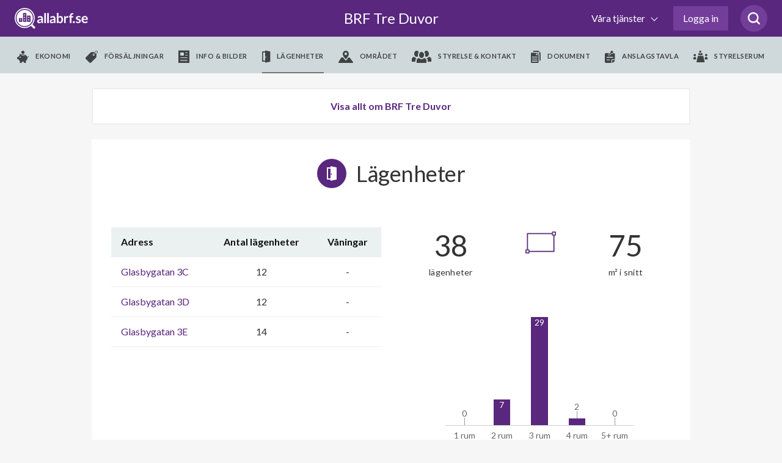

--- FILE ---
content_type: text/html; charset=utf-8
request_url: https://www.google.com/recaptcha/api2/anchor?ar=1&k=6LfILvgUAAAAAB5z8cPYevSICLFfLF2YTLD8eESX&co=aHR0cHM6Ly93d3cuYWxsYWJyZi5zZTo0NDM.&hl=en&v=PoyoqOPhxBO7pBk68S4YbpHZ&size=invisible&anchor-ms=20000&execute-ms=30000&cb=skxrgpyxxofo
body_size: 48750
content:
<!DOCTYPE HTML><html dir="ltr" lang="en"><head><meta http-equiv="Content-Type" content="text/html; charset=UTF-8">
<meta http-equiv="X-UA-Compatible" content="IE=edge">
<title>reCAPTCHA</title>
<style type="text/css">
/* cyrillic-ext */
@font-face {
  font-family: 'Roboto';
  font-style: normal;
  font-weight: 400;
  font-stretch: 100%;
  src: url(//fonts.gstatic.com/s/roboto/v48/KFO7CnqEu92Fr1ME7kSn66aGLdTylUAMa3GUBHMdazTgWw.woff2) format('woff2');
  unicode-range: U+0460-052F, U+1C80-1C8A, U+20B4, U+2DE0-2DFF, U+A640-A69F, U+FE2E-FE2F;
}
/* cyrillic */
@font-face {
  font-family: 'Roboto';
  font-style: normal;
  font-weight: 400;
  font-stretch: 100%;
  src: url(//fonts.gstatic.com/s/roboto/v48/KFO7CnqEu92Fr1ME7kSn66aGLdTylUAMa3iUBHMdazTgWw.woff2) format('woff2');
  unicode-range: U+0301, U+0400-045F, U+0490-0491, U+04B0-04B1, U+2116;
}
/* greek-ext */
@font-face {
  font-family: 'Roboto';
  font-style: normal;
  font-weight: 400;
  font-stretch: 100%;
  src: url(//fonts.gstatic.com/s/roboto/v48/KFO7CnqEu92Fr1ME7kSn66aGLdTylUAMa3CUBHMdazTgWw.woff2) format('woff2');
  unicode-range: U+1F00-1FFF;
}
/* greek */
@font-face {
  font-family: 'Roboto';
  font-style: normal;
  font-weight: 400;
  font-stretch: 100%;
  src: url(//fonts.gstatic.com/s/roboto/v48/KFO7CnqEu92Fr1ME7kSn66aGLdTylUAMa3-UBHMdazTgWw.woff2) format('woff2');
  unicode-range: U+0370-0377, U+037A-037F, U+0384-038A, U+038C, U+038E-03A1, U+03A3-03FF;
}
/* math */
@font-face {
  font-family: 'Roboto';
  font-style: normal;
  font-weight: 400;
  font-stretch: 100%;
  src: url(//fonts.gstatic.com/s/roboto/v48/KFO7CnqEu92Fr1ME7kSn66aGLdTylUAMawCUBHMdazTgWw.woff2) format('woff2');
  unicode-range: U+0302-0303, U+0305, U+0307-0308, U+0310, U+0312, U+0315, U+031A, U+0326-0327, U+032C, U+032F-0330, U+0332-0333, U+0338, U+033A, U+0346, U+034D, U+0391-03A1, U+03A3-03A9, U+03B1-03C9, U+03D1, U+03D5-03D6, U+03F0-03F1, U+03F4-03F5, U+2016-2017, U+2034-2038, U+203C, U+2040, U+2043, U+2047, U+2050, U+2057, U+205F, U+2070-2071, U+2074-208E, U+2090-209C, U+20D0-20DC, U+20E1, U+20E5-20EF, U+2100-2112, U+2114-2115, U+2117-2121, U+2123-214F, U+2190, U+2192, U+2194-21AE, U+21B0-21E5, U+21F1-21F2, U+21F4-2211, U+2213-2214, U+2216-22FF, U+2308-230B, U+2310, U+2319, U+231C-2321, U+2336-237A, U+237C, U+2395, U+239B-23B7, U+23D0, U+23DC-23E1, U+2474-2475, U+25AF, U+25B3, U+25B7, U+25BD, U+25C1, U+25CA, U+25CC, U+25FB, U+266D-266F, U+27C0-27FF, U+2900-2AFF, U+2B0E-2B11, U+2B30-2B4C, U+2BFE, U+3030, U+FF5B, U+FF5D, U+1D400-1D7FF, U+1EE00-1EEFF;
}
/* symbols */
@font-face {
  font-family: 'Roboto';
  font-style: normal;
  font-weight: 400;
  font-stretch: 100%;
  src: url(//fonts.gstatic.com/s/roboto/v48/KFO7CnqEu92Fr1ME7kSn66aGLdTylUAMaxKUBHMdazTgWw.woff2) format('woff2');
  unicode-range: U+0001-000C, U+000E-001F, U+007F-009F, U+20DD-20E0, U+20E2-20E4, U+2150-218F, U+2190, U+2192, U+2194-2199, U+21AF, U+21E6-21F0, U+21F3, U+2218-2219, U+2299, U+22C4-22C6, U+2300-243F, U+2440-244A, U+2460-24FF, U+25A0-27BF, U+2800-28FF, U+2921-2922, U+2981, U+29BF, U+29EB, U+2B00-2BFF, U+4DC0-4DFF, U+FFF9-FFFB, U+10140-1018E, U+10190-1019C, U+101A0, U+101D0-101FD, U+102E0-102FB, U+10E60-10E7E, U+1D2C0-1D2D3, U+1D2E0-1D37F, U+1F000-1F0FF, U+1F100-1F1AD, U+1F1E6-1F1FF, U+1F30D-1F30F, U+1F315, U+1F31C, U+1F31E, U+1F320-1F32C, U+1F336, U+1F378, U+1F37D, U+1F382, U+1F393-1F39F, U+1F3A7-1F3A8, U+1F3AC-1F3AF, U+1F3C2, U+1F3C4-1F3C6, U+1F3CA-1F3CE, U+1F3D4-1F3E0, U+1F3ED, U+1F3F1-1F3F3, U+1F3F5-1F3F7, U+1F408, U+1F415, U+1F41F, U+1F426, U+1F43F, U+1F441-1F442, U+1F444, U+1F446-1F449, U+1F44C-1F44E, U+1F453, U+1F46A, U+1F47D, U+1F4A3, U+1F4B0, U+1F4B3, U+1F4B9, U+1F4BB, U+1F4BF, U+1F4C8-1F4CB, U+1F4D6, U+1F4DA, U+1F4DF, U+1F4E3-1F4E6, U+1F4EA-1F4ED, U+1F4F7, U+1F4F9-1F4FB, U+1F4FD-1F4FE, U+1F503, U+1F507-1F50B, U+1F50D, U+1F512-1F513, U+1F53E-1F54A, U+1F54F-1F5FA, U+1F610, U+1F650-1F67F, U+1F687, U+1F68D, U+1F691, U+1F694, U+1F698, U+1F6AD, U+1F6B2, U+1F6B9-1F6BA, U+1F6BC, U+1F6C6-1F6CF, U+1F6D3-1F6D7, U+1F6E0-1F6EA, U+1F6F0-1F6F3, U+1F6F7-1F6FC, U+1F700-1F7FF, U+1F800-1F80B, U+1F810-1F847, U+1F850-1F859, U+1F860-1F887, U+1F890-1F8AD, U+1F8B0-1F8BB, U+1F8C0-1F8C1, U+1F900-1F90B, U+1F93B, U+1F946, U+1F984, U+1F996, U+1F9E9, U+1FA00-1FA6F, U+1FA70-1FA7C, U+1FA80-1FA89, U+1FA8F-1FAC6, U+1FACE-1FADC, U+1FADF-1FAE9, U+1FAF0-1FAF8, U+1FB00-1FBFF;
}
/* vietnamese */
@font-face {
  font-family: 'Roboto';
  font-style: normal;
  font-weight: 400;
  font-stretch: 100%;
  src: url(//fonts.gstatic.com/s/roboto/v48/KFO7CnqEu92Fr1ME7kSn66aGLdTylUAMa3OUBHMdazTgWw.woff2) format('woff2');
  unicode-range: U+0102-0103, U+0110-0111, U+0128-0129, U+0168-0169, U+01A0-01A1, U+01AF-01B0, U+0300-0301, U+0303-0304, U+0308-0309, U+0323, U+0329, U+1EA0-1EF9, U+20AB;
}
/* latin-ext */
@font-face {
  font-family: 'Roboto';
  font-style: normal;
  font-weight: 400;
  font-stretch: 100%;
  src: url(//fonts.gstatic.com/s/roboto/v48/KFO7CnqEu92Fr1ME7kSn66aGLdTylUAMa3KUBHMdazTgWw.woff2) format('woff2');
  unicode-range: U+0100-02BA, U+02BD-02C5, U+02C7-02CC, U+02CE-02D7, U+02DD-02FF, U+0304, U+0308, U+0329, U+1D00-1DBF, U+1E00-1E9F, U+1EF2-1EFF, U+2020, U+20A0-20AB, U+20AD-20C0, U+2113, U+2C60-2C7F, U+A720-A7FF;
}
/* latin */
@font-face {
  font-family: 'Roboto';
  font-style: normal;
  font-weight: 400;
  font-stretch: 100%;
  src: url(//fonts.gstatic.com/s/roboto/v48/KFO7CnqEu92Fr1ME7kSn66aGLdTylUAMa3yUBHMdazQ.woff2) format('woff2');
  unicode-range: U+0000-00FF, U+0131, U+0152-0153, U+02BB-02BC, U+02C6, U+02DA, U+02DC, U+0304, U+0308, U+0329, U+2000-206F, U+20AC, U+2122, U+2191, U+2193, U+2212, U+2215, U+FEFF, U+FFFD;
}
/* cyrillic-ext */
@font-face {
  font-family: 'Roboto';
  font-style: normal;
  font-weight: 500;
  font-stretch: 100%;
  src: url(//fonts.gstatic.com/s/roboto/v48/KFO7CnqEu92Fr1ME7kSn66aGLdTylUAMa3GUBHMdazTgWw.woff2) format('woff2');
  unicode-range: U+0460-052F, U+1C80-1C8A, U+20B4, U+2DE0-2DFF, U+A640-A69F, U+FE2E-FE2F;
}
/* cyrillic */
@font-face {
  font-family: 'Roboto';
  font-style: normal;
  font-weight: 500;
  font-stretch: 100%;
  src: url(//fonts.gstatic.com/s/roboto/v48/KFO7CnqEu92Fr1ME7kSn66aGLdTylUAMa3iUBHMdazTgWw.woff2) format('woff2');
  unicode-range: U+0301, U+0400-045F, U+0490-0491, U+04B0-04B1, U+2116;
}
/* greek-ext */
@font-face {
  font-family: 'Roboto';
  font-style: normal;
  font-weight: 500;
  font-stretch: 100%;
  src: url(//fonts.gstatic.com/s/roboto/v48/KFO7CnqEu92Fr1ME7kSn66aGLdTylUAMa3CUBHMdazTgWw.woff2) format('woff2');
  unicode-range: U+1F00-1FFF;
}
/* greek */
@font-face {
  font-family: 'Roboto';
  font-style: normal;
  font-weight: 500;
  font-stretch: 100%;
  src: url(//fonts.gstatic.com/s/roboto/v48/KFO7CnqEu92Fr1ME7kSn66aGLdTylUAMa3-UBHMdazTgWw.woff2) format('woff2');
  unicode-range: U+0370-0377, U+037A-037F, U+0384-038A, U+038C, U+038E-03A1, U+03A3-03FF;
}
/* math */
@font-face {
  font-family: 'Roboto';
  font-style: normal;
  font-weight: 500;
  font-stretch: 100%;
  src: url(//fonts.gstatic.com/s/roboto/v48/KFO7CnqEu92Fr1ME7kSn66aGLdTylUAMawCUBHMdazTgWw.woff2) format('woff2');
  unicode-range: U+0302-0303, U+0305, U+0307-0308, U+0310, U+0312, U+0315, U+031A, U+0326-0327, U+032C, U+032F-0330, U+0332-0333, U+0338, U+033A, U+0346, U+034D, U+0391-03A1, U+03A3-03A9, U+03B1-03C9, U+03D1, U+03D5-03D6, U+03F0-03F1, U+03F4-03F5, U+2016-2017, U+2034-2038, U+203C, U+2040, U+2043, U+2047, U+2050, U+2057, U+205F, U+2070-2071, U+2074-208E, U+2090-209C, U+20D0-20DC, U+20E1, U+20E5-20EF, U+2100-2112, U+2114-2115, U+2117-2121, U+2123-214F, U+2190, U+2192, U+2194-21AE, U+21B0-21E5, U+21F1-21F2, U+21F4-2211, U+2213-2214, U+2216-22FF, U+2308-230B, U+2310, U+2319, U+231C-2321, U+2336-237A, U+237C, U+2395, U+239B-23B7, U+23D0, U+23DC-23E1, U+2474-2475, U+25AF, U+25B3, U+25B7, U+25BD, U+25C1, U+25CA, U+25CC, U+25FB, U+266D-266F, U+27C0-27FF, U+2900-2AFF, U+2B0E-2B11, U+2B30-2B4C, U+2BFE, U+3030, U+FF5B, U+FF5D, U+1D400-1D7FF, U+1EE00-1EEFF;
}
/* symbols */
@font-face {
  font-family: 'Roboto';
  font-style: normal;
  font-weight: 500;
  font-stretch: 100%;
  src: url(//fonts.gstatic.com/s/roboto/v48/KFO7CnqEu92Fr1ME7kSn66aGLdTylUAMaxKUBHMdazTgWw.woff2) format('woff2');
  unicode-range: U+0001-000C, U+000E-001F, U+007F-009F, U+20DD-20E0, U+20E2-20E4, U+2150-218F, U+2190, U+2192, U+2194-2199, U+21AF, U+21E6-21F0, U+21F3, U+2218-2219, U+2299, U+22C4-22C6, U+2300-243F, U+2440-244A, U+2460-24FF, U+25A0-27BF, U+2800-28FF, U+2921-2922, U+2981, U+29BF, U+29EB, U+2B00-2BFF, U+4DC0-4DFF, U+FFF9-FFFB, U+10140-1018E, U+10190-1019C, U+101A0, U+101D0-101FD, U+102E0-102FB, U+10E60-10E7E, U+1D2C0-1D2D3, U+1D2E0-1D37F, U+1F000-1F0FF, U+1F100-1F1AD, U+1F1E6-1F1FF, U+1F30D-1F30F, U+1F315, U+1F31C, U+1F31E, U+1F320-1F32C, U+1F336, U+1F378, U+1F37D, U+1F382, U+1F393-1F39F, U+1F3A7-1F3A8, U+1F3AC-1F3AF, U+1F3C2, U+1F3C4-1F3C6, U+1F3CA-1F3CE, U+1F3D4-1F3E0, U+1F3ED, U+1F3F1-1F3F3, U+1F3F5-1F3F7, U+1F408, U+1F415, U+1F41F, U+1F426, U+1F43F, U+1F441-1F442, U+1F444, U+1F446-1F449, U+1F44C-1F44E, U+1F453, U+1F46A, U+1F47D, U+1F4A3, U+1F4B0, U+1F4B3, U+1F4B9, U+1F4BB, U+1F4BF, U+1F4C8-1F4CB, U+1F4D6, U+1F4DA, U+1F4DF, U+1F4E3-1F4E6, U+1F4EA-1F4ED, U+1F4F7, U+1F4F9-1F4FB, U+1F4FD-1F4FE, U+1F503, U+1F507-1F50B, U+1F50D, U+1F512-1F513, U+1F53E-1F54A, U+1F54F-1F5FA, U+1F610, U+1F650-1F67F, U+1F687, U+1F68D, U+1F691, U+1F694, U+1F698, U+1F6AD, U+1F6B2, U+1F6B9-1F6BA, U+1F6BC, U+1F6C6-1F6CF, U+1F6D3-1F6D7, U+1F6E0-1F6EA, U+1F6F0-1F6F3, U+1F6F7-1F6FC, U+1F700-1F7FF, U+1F800-1F80B, U+1F810-1F847, U+1F850-1F859, U+1F860-1F887, U+1F890-1F8AD, U+1F8B0-1F8BB, U+1F8C0-1F8C1, U+1F900-1F90B, U+1F93B, U+1F946, U+1F984, U+1F996, U+1F9E9, U+1FA00-1FA6F, U+1FA70-1FA7C, U+1FA80-1FA89, U+1FA8F-1FAC6, U+1FACE-1FADC, U+1FADF-1FAE9, U+1FAF0-1FAF8, U+1FB00-1FBFF;
}
/* vietnamese */
@font-face {
  font-family: 'Roboto';
  font-style: normal;
  font-weight: 500;
  font-stretch: 100%;
  src: url(//fonts.gstatic.com/s/roboto/v48/KFO7CnqEu92Fr1ME7kSn66aGLdTylUAMa3OUBHMdazTgWw.woff2) format('woff2');
  unicode-range: U+0102-0103, U+0110-0111, U+0128-0129, U+0168-0169, U+01A0-01A1, U+01AF-01B0, U+0300-0301, U+0303-0304, U+0308-0309, U+0323, U+0329, U+1EA0-1EF9, U+20AB;
}
/* latin-ext */
@font-face {
  font-family: 'Roboto';
  font-style: normal;
  font-weight: 500;
  font-stretch: 100%;
  src: url(//fonts.gstatic.com/s/roboto/v48/KFO7CnqEu92Fr1ME7kSn66aGLdTylUAMa3KUBHMdazTgWw.woff2) format('woff2');
  unicode-range: U+0100-02BA, U+02BD-02C5, U+02C7-02CC, U+02CE-02D7, U+02DD-02FF, U+0304, U+0308, U+0329, U+1D00-1DBF, U+1E00-1E9F, U+1EF2-1EFF, U+2020, U+20A0-20AB, U+20AD-20C0, U+2113, U+2C60-2C7F, U+A720-A7FF;
}
/* latin */
@font-face {
  font-family: 'Roboto';
  font-style: normal;
  font-weight: 500;
  font-stretch: 100%;
  src: url(//fonts.gstatic.com/s/roboto/v48/KFO7CnqEu92Fr1ME7kSn66aGLdTylUAMa3yUBHMdazQ.woff2) format('woff2');
  unicode-range: U+0000-00FF, U+0131, U+0152-0153, U+02BB-02BC, U+02C6, U+02DA, U+02DC, U+0304, U+0308, U+0329, U+2000-206F, U+20AC, U+2122, U+2191, U+2193, U+2212, U+2215, U+FEFF, U+FFFD;
}
/* cyrillic-ext */
@font-face {
  font-family: 'Roboto';
  font-style: normal;
  font-weight: 900;
  font-stretch: 100%;
  src: url(//fonts.gstatic.com/s/roboto/v48/KFO7CnqEu92Fr1ME7kSn66aGLdTylUAMa3GUBHMdazTgWw.woff2) format('woff2');
  unicode-range: U+0460-052F, U+1C80-1C8A, U+20B4, U+2DE0-2DFF, U+A640-A69F, U+FE2E-FE2F;
}
/* cyrillic */
@font-face {
  font-family: 'Roboto';
  font-style: normal;
  font-weight: 900;
  font-stretch: 100%;
  src: url(//fonts.gstatic.com/s/roboto/v48/KFO7CnqEu92Fr1ME7kSn66aGLdTylUAMa3iUBHMdazTgWw.woff2) format('woff2');
  unicode-range: U+0301, U+0400-045F, U+0490-0491, U+04B0-04B1, U+2116;
}
/* greek-ext */
@font-face {
  font-family: 'Roboto';
  font-style: normal;
  font-weight: 900;
  font-stretch: 100%;
  src: url(//fonts.gstatic.com/s/roboto/v48/KFO7CnqEu92Fr1ME7kSn66aGLdTylUAMa3CUBHMdazTgWw.woff2) format('woff2');
  unicode-range: U+1F00-1FFF;
}
/* greek */
@font-face {
  font-family: 'Roboto';
  font-style: normal;
  font-weight: 900;
  font-stretch: 100%;
  src: url(//fonts.gstatic.com/s/roboto/v48/KFO7CnqEu92Fr1ME7kSn66aGLdTylUAMa3-UBHMdazTgWw.woff2) format('woff2');
  unicode-range: U+0370-0377, U+037A-037F, U+0384-038A, U+038C, U+038E-03A1, U+03A3-03FF;
}
/* math */
@font-face {
  font-family: 'Roboto';
  font-style: normal;
  font-weight: 900;
  font-stretch: 100%;
  src: url(//fonts.gstatic.com/s/roboto/v48/KFO7CnqEu92Fr1ME7kSn66aGLdTylUAMawCUBHMdazTgWw.woff2) format('woff2');
  unicode-range: U+0302-0303, U+0305, U+0307-0308, U+0310, U+0312, U+0315, U+031A, U+0326-0327, U+032C, U+032F-0330, U+0332-0333, U+0338, U+033A, U+0346, U+034D, U+0391-03A1, U+03A3-03A9, U+03B1-03C9, U+03D1, U+03D5-03D6, U+03F0-03F1, U+03F4-03F5, U+2016-2017, U+2034-2038, U+203C, U+2040, U+2043, U+2047, U+2050, U+2057, U+205F, U+2070-2071, U+2074-208E, U+2090-209C, U+20D0-20DC, U+20E1, U+20E5-20EF, U+2100-2112, U+2114-2115, U+2117-2121, U+2123-214F, U+2190, U+2192, U+2194-21AE, U+21B0-21E5, U+21F1-21F2, U+21F4-2211, U+2213-2214, U+2216-22FF, U+2308-230B, U+2310, U+2319, U+231C-2321, U+2336-237A, U+237C, U+2395, U+239B-23B7, U+23D0, U+23DC-23E1, U+2474-2475, U+25AF, U+25B3, U+25B7, U+25BD, U+25C1, U+25CA, U+25CC, U+25FB, U+266D-266F, U+27C0-27FF, U+2900-2AFF, U+2B0E-2B11, U+2B30-2B4C, U+2BFE, U+3030, U+FF5B, U+FF5D, U+1D400-1D7FF, U+1EE00-1EEFF;
}
/* symbols */
@font-face {
  font-family: 'Roboto';
  font-style: normal;
  font-weight: 900;
  font-stretch: 100%;
  src: url(//fonts.gstatic.com/s/roboto/v48/KFO7CnqEu92Fr1ME7kSn66aGLdTylUAMaxKUBHMdazTgWw.woff2) format('woff2');
  unicode-range: U+0001-000C, U+000E-001F, U+007F-009F, U+20DD-20E0, U+20E2-20E4, U+2150-218F, U+2190, U+2192, U+2194-2199, U+21AF, U+21E6-21F0, U+21F3, U+2218-2219, U+2299, U+22C4-22C6, U+2300-243F, U+2440-244A, U+2460-24FF, U+25A0-27BF, U+2800-28FF, U+2921-2922, U+2981, U+29BF, U+29EB, U+2B00-2BFF, U+4DC0-4DFF, U+FFF9-FFFB, U+10140-1018E, U+10190-1019C, U+101A0, U+101D0-101FD, U+102E0-102FB, U+10E60-10E7E, U+1D2C0-1D2D3, U+1D2E0-1D37F, U+1F000-1F0FF, U+1F100-1F1AD, U+1F1E6-1F1FF, U+1F30D-1F30F, U+1F315, U+1F31C, U+1F31E, U+1F320-1F32C, U+1F336, U+1F378, U+1F37D, U+1F382, U+1F393-1F39F, U+1F3A7-1F3A8, U+1F3AC-1F3AF, U+1F3C2, U+1F3C4-1F3C6, U+1F3CA-1F3CE, U+1F3D4-1F3E0, U+1F3ED, U+1F3F1-1F3F3, U+1F3F5-1F3F7, U+1F408, U+1F415, U+1F41F, U+1F426, U+1F43F, U+1F441-1F442, U+1F444, U+1F446-1F449, U+1F44C-1F44E, U+1F453, U+1F46A, U+1F47D, U+1F4A3, U+1F4B0, U+1F4B3, U+1F4B9, U+1F4BB, U+1F4BF, U+1F4C8-1F4CB, U+1F4D6, U+1F4DA, U+1F4DF, U+1F4E3-1F4E6, U+1F4EA-1F4ED, U+1F4F7, U+1F4F9-1F4FB, U+1F4FD-1F4FE, U+1F503, U+1F507-1F50B, U+1F50D, U+1F512-1F513, U+1F53E-1F54A, U+1F54F-1F5FA, U+1F610, U+1F650-1F67F, U+1F687, U+1F68D, U+1F691, U+1F694, U+1F698, U+1F6AD, U+1F6B2, U+1F6B9-1F6BA, U+1F6BC, U+1F6C6-1F6CF, U+1F6D3-1F6D7, U+1F6E0-1F6EA, U+1F6F0-1F6F3, U+1F6F7-1F6FC, U+1F700-1F7FF, U+1F800-1F80B, U+1F810-1F847, U+1F850-1F859, U+1F860-1F887, U+1F890-1F8AD, U+1F8B0-1F8BB, U+1F8C0-1F8C1, U+1F900-1F90B, U+1F93B, U+1F946, U+1F984, U+1F996, U+1F9E9, U+1FA00-1FA6F, U+1FA70-1FA7C, U+1FA80-1FA89, U+1FA8F-1FAC6, U+1FACE-1FADC, U+1FADF-1FAE9, U+1FAF0-1FAF8, U+1FB00-1FBFF;
}
/* vietnamese */
@font-face {
  font-family: 'Roboto';
  font-style: normal;
  font-weight: 900;
  font-stretch: 100%;
  src: url(//fonts.gstatic.com/s/roboto/v48/KFO7CnqEu92Fr1ME7kSn66aGLdTylUAMa3OUBHMdazTgWw.woff2) format('woff2');
  unicode-range: U+0102-0103, U+0110-0111, U+0128-0129, U+0168-0169, U+01A0-01A1, U+01AF-01B0, U+0300-0301, U+0303-0304, U+0308-0309, U+0323, U+0329, U+1EA0-1EF9, U+20AB;
}
/* latin-ext */
@font-face {
  font-family: 'Roboto';
  font-style: normal;
  font-weight: 900;
  font-stretch: 100%;
  src: url(//fonts.gstatic.com/s/roboto/v48/KFO7CnqEu92Fr1ME7kSn66aGLdTylUAMa3KUBHMdazTgWw.woff2) format('woff2');
  unicode-range: U+0100-02BA, U+02BD-02C5, U+02C7-02CC, U+02CE-02D7, U+02DD-02FF, U+0304, U+0308, U+0329, U+1D00-1DBF, U+1E00-1E9F, U+1EF2-1EFF, U+2020, U+20A0-20AB, U+20AD-20C0, U+2113, U+2C60-2C7F, U+A720-A7FF;
}
/* latin */
@font-face {
  font-family: 'Roboto';
  font-style: normal;
  font-weight: 900;
  font-stretch: 100%;
  src: url(//fonts.gstatic.com/s/roboto/v48/KFO7CnqEu92Fr1ME7kSn66aGLdTylUAMa3yUBHMdazQ.woff2) format('woff2');
  unicode-range: U+0000-00FF, U+0131, U+0152-0153, U+02BB-02BC, U+02C6, U+02DA, U+02DC, U+0304, U+0308, U+0329, U+2000-206F, U+20AC, U+2122, U+2191, U+2193, U+2212, U+2215, U+FEFF, U+FFFD;
}

</style>
<link rel="stylesheet" type="text/css" href="https://www.gstatic.com/recaptcha/releases/PoyoqOPhxBO7pBk68S4YbpHZ/styles__ltr.css">
<script nonce="EGLXO5T9XIbef9q9bvTOxw" type="text/javascript">window['__recaptcha_api'] = 'https://www.google.com/recaptcha/api2/';</script>
<script type="text/javascript" src="https://www.gstatic.com/recaptcha/releases/PoyoqOPhxBO7pBk68S4YbpHZ/recaptcha__en.js" nonce="EGLXO5T9XIbef9q9bvTOxw">
      
    </script></head>
<body><div id="rc-anchor-alert" class="rc-anchor-alert"></div>
<input type="hidden" id="recaptcha-token" value="[base64]">
<script type="text/javascript" nonce="EGLXO5T9XIbef9q9bvTOxw">
      recaptcha.anchor.Main.init("[\x22ainput\x22,[\x22bgdata\x22,\x22\x22,\[base64]/[base64]/bmV3IFpbdF0obVswXSk6Sz09Mj9uZXcgWlt0XShtWzBdLG1bMV0pOks9PTM/bmV3IFpbdF0obVswXSxtWzFdLG1bMl0pOks9PTQ/[base64]/[base64]/[base64]/[base64]/[base64]/[base64]/[base64]/[base64]/[base64]/[base64]/[base64]/[base64]/[base64]/[base64]\\u003d\\u003d\x22,\[base64]\\u003d\x22,\x22w7TDvsOEwpxJAhQ3wrPDksOBQ3PDq8OZSMOPwq80UMORQ1NZWCbDm8K7WcKkwqfCkMOeYG/CgRzDr2nCpw1yX8OALcORwozDj8OQwpVewqpNZnhuDsOEwo0RJMOhSwPCvsK+bkLDsjcHVG5eNVzCgsKkwpQvOCbCicKCW1TDjg/CucKkw4N1DsOrwq7Ck8K9bsONFXnDs8KMwpMHwpPCicKdw7PDukLCkm8Dw5kFwooHw5XCi8KswofDocOJc8K1LsO8w5BewqTDvsKlwoVOw6zCkw9eMsKkBcOaZV/Cp8KmH1vCrsO0w4cIw5Jnw4MUHcOTZMKqw5kKw5vCvGHDisKnwqTCiMO1GxYww5IAf8KrasKfesKEdMOqTyfCtxMqwqPDjMOJwr/CjlZob8KTTUgJcsOVw65CwrZmO2bDrxRTw5dlw5PCmsKtw7cWA8O0wovCl8O/IkvCocKvw40ow5xew4k0IMKkw4JHw4N/NBPDux7CksKFw6Utw404w53Cj8KsH8KbXwjDksOCFsOMGXrCmsKsDhDDtm1efRPDhQHDu1kiQcOFGcKIwpnDssK0acKOwro7w446UmE2wpshw5DCnsORYsKLw6sSwrY9M8K3wqXCjcOXwo0SHcKow55mwp3CjVLCtsO5w4zCscK/[base64]/DjcOAw47CkMOqW8OTAsKgX8OeasOSwrpWRMKyexQswq/[base64]/ChmFOwq3CnwHClAIdw5RCPh0cw7vDqGVldkrCojJMw4bCgwbCi1cpw7REOsOZw7fDlUbDqMKTw7IPworCimNhwrVjRcOTb8KPacKrYS3DqgN2UHsQJMOyWQU1w7PCsW/DucKCw7bCqcKHZjAFw65swrFzQ3omw4PDpm7CqcKBCnzCiDbCpRzCkMK3DFQ0TCc4w53Dm8O6AsKNwqnCpsOTBMKDRcOofQbCmcOHNnHCrMOONwFWw40JChcAwoNtwrhVCcOZwq88w7DDicOKwoIzOlzCqWxbMy7Dn23DksK/w7rDq8O6f8OLwpzDk3p1wo1TT8KKw6NheTvCq8KQV8KZw7MXwrVsbURoEsOQw7/DrMOhdMK3ecOfw6nCtxkIw6jCscKHM8K7ETrDtEEiw6/[base64]/DtWPDisOEacOSwrDCk8O1wqtqHDDDn8OAJMOuwonCscKbZ8KkVwpJYArDn8OqEcKgDEdxw4FTw7DCthYOw7XClcK7wpkywpklXCZqCyBEwpVnwpjCrmIWesKzw6jCuhQiCj/DrSJ5D8KIQMO3fxfDmsOwwqY+E8KNGAtVw4ctw7HDtsOwMxXDqmXDocKhN0gAw5rCj8Kpw6jCvcOLwpPCilU9wpvChB3ChsOpFFRIax8mwrTCkcO0w6jCjcK0w58VWiRFe24kwrnCrWvDhlrCgsO+w73DpcKHZF7Dp0HCncOhw6/[base64]/[base64]/[base64]/CvcO9Y8Kow5B8VQNqwr11C8OiAMKIZ8Oow5Alwod0RsOmwppNB8Kow5cKw5BHR8KEHMOGD8OtNUR9wr7CjVjDi8KbwpHDq8KjTsK3bkcNHH8dQnkIwoExHXnDj8OQwrMjMR9Aw5wrLhfClcK0wp/CmWfDqcK9esOcc8OGwqtYQcKXTRkYNVU7dmzDl1XDuMOzdMO8w4/DrMKVUQvDvcKQHjPCrcKUDQV9J8OtUMKiwqjDkRHCncK4w6/DssK9w4jDsWgcD0h9w5ILehTDu8Kkw6QNw6gfw5QUwpXDrMO7KzkDw4Fyw7PCiXnDisObbsOfNcO+wrzDq8ObblIdwqMOAFIuB8Kvw7nCuhLDisKYwqB4TsKdBwEJw7bDk3bDnxvCpE7CpsOmwrlPV8OVwqXCusKQdMKMwrhiw6PCs3PDm8Ope8Kpwo4XwqpAEW0Uwp/[base64]/CpcKUEMKBw54sWcKhwrwAw78rwobDg8O8w4xnD8Orw7rChcKqw5JpwrfClsOgw4PDtHXCuRU2PxjDrm1OVxBdMsOOYMKfwqgdwoJPw6HDuRVAw4lQwo/ClUzCncKBwprCrcOvE8OMw613wrB+H299OMOzw4dDw7nCp8KGwpjCsFrDiMOaKzwXbMKbHh1FeAE4TCzDqzkMwqfCsmkAGcKdE8OQw6HCpV3Cpl8nwogtVsO+CDVrwqt/HkDCisKpw4tZwqVZYWrCr3MLL8OTw41iJ8OkNU/DrMO8woHDry/DpMOzwp5qw5VFcsONZcKaw6bDj8KTXUHCisKJw7DDlMOHOivDtmfDl3ECwrZgwoTDm8O1ZVrDvAvCm8OTMSXCmMObwqZzDsOHwosnw4EfRUkbD8ONDmzCjMKiw7pqw7fDvsOXw7YjKj3Dt1jClj1pw7gZwqo/NwV5w5hQfzjChQMRw73DgcKSVB5Ywp05w4IowrnCrwXCjgfDlsOdwqjDh8O7DjFXMMKRw6nDhTTDonQZOsOiAsOuw5ZVWMOkwpzCiMKZwrvDscO2HzVBZT/Dll3CrsO4w7jCkS08w4HCi8OMIyXCmsKPS8O2KMOKwojDtCHCqglVa1LDrDVAw4/[base64]/w40Jwpg7AsKHw5bCvsOIOcKzwrxoKh3Du20eJMKbeT/Cu30rwr7CuWMIwqZWPsKWVBzCpj3Ds8OfSV7Cu3p8w6x/UcKJKcKyQVo9REnCuHfCvcKqQWPDmUTDpX1AMMKqw5Yaw4rCkMKSbHJlHFw9MsOIw6vDnsKVwrTDq15iw5BjTW7CkMOQJS7Dm8Ozwoc/IMO2wprCpgQsd8KsHknDlAfChMOcchJTw7lMaUfDmVMCwqbCrybCgR1QwoFHwqvDi1MeVMO9f8Kdw5Z0wqg9w5Aqw5/Cj8OTwrDCoCTCgMORSC7CrsOEFcKBNVTDo0xywqVfF8Odw7jCuMO9wqx9wr1rwrgvbwjDtmjCnAEgw6XDo8OtNsORIh1qw44/[base64]/DhMKPBxPDrsKWYcKBwrbCpSPDsyt+w5goK0LCvMOLEMKMdcK1ccOMT8K5wq8JWlbChS/[base64]/ecKcwpbCpsKZwrrDqsKRMMKFwpQUwpxjS8OWw7HCjcKsw6DDssKnw7bCqBVxwrDDpndHU3XDtzTCplsbwqzCtsObQ8KVwpHDiMKOw4g1WkbCkT/Ct8KwwqHCiSATw7ozY8Otw6XClsKow4PCgMKrAcOYIMKYw4HDkcOMw6XCnBnCp2Yfw4vCvy3CkVRZw7vCiAxCwr7Cm1x2wrzCjWLDqkTDs8KcQMOaUMK/[base64]/CosKNw4fDiMKUwqcvwq/Cvykcw6DCoMK1EcOnw5pZcsOZLjnCoFjCn8KVw6LDplppa8Kxw7sMCDQWcn7CgMOqfnLDh8KDw51XwpARQSrDhTYCw6LDrsKuw4/DrMKvw695S2M3LEIuTxnCpcKoSkJww6HCmQPCnHg5wowQwpwbwonDpMOSwp0pw7XCvMKywq7DvwvDuDPDthZcwod4MU/CmMOOw67ChsOFw4jCmMO7b8O+acOkwpTDol7CmMK/[base64]/Dv0RkwqB2woLDjBDDpsOiw5BaG8KmwpLDr8KTw7bCgMKxw4BxAxnCrghXKMOAwpjCmsKOw5XDpMK8wqrCocKFJcOlbGvCusKnwocBDgVqecKQY1TChMK8w5HCncKvWcOkwq3Dv2/DiMKOwozDkFRjw7LChsKnOsOfN8ORakZbPsKSQDhaAyDChkt9wrRiPgtUF8OMw6fDr1XDoQrDnsOsW8O4YsKzwpHCgsKfwo/CvTgIw510w70STGYywojDjMKdAmU0ecO4woJhf8Knw5PCri3Dg8KeFcKSVsKnccKKW8K5w4NIw7h1w64Vw5gowpo5WT3DiyPCnVBmwrMQw7oafxLCnMKUw4HCucOwT0LDnynDt8Okwo7CjCBvw47Dp8KlaMKxYMOQw6/DiU9DwpjCvSjDuMOQwoHCosKkBMKZLwcww63CgXpPwrYmwq5GBWtHd2TDicOqwq4QaDZMw5HCuQ/DlB7DjBY5O31EKi1Vwo1rw6zCu8Ocwp/[base64]/woUEDMOXPhTDl8KyAmJ5TsOOw6jCql/DmsOWQB1/[base64]/CnX/Cq8K4w4vDon/[base64]/[base64]/DqMOlwqrDpkrCnsKNw618w7MSw57DjFTCixXDkz4SScOHw5Flw4DDpQvDm0DCtBEIF2nDvkPDq3oFw7IlWl3CvcO6w7DDrsOcwqBjBMODJMOrIcO+VsK9wpY+w5EQE8Ozw6ogwo/CtF4RJsOPesOJBcKnLhPCrMO2GR7CrMKlwqLCqUDCgDcQAMOew4vCh38+UC8swpbCrcOyw50twpRDw67Chz4KwozDr8OuwpRRKWfDg8OzBmdgTnjDucK6wpYwwqlHSsKCXX/Dn39nXsO4w7rDqxUmNUMXwrXCjB9Ww5YJwqTCojXDkQQ+BcKcenLCjMKmwpUoc33DswDCszxgwqDDucOQXcKYw4B1w47DgMK0P1oYG8Orw47CmsKmc8O/aTbCk2URYcK4w63CuxBiw7IHwpcOV03DpsOEeA7DuhpeXMOTw5wsQ2bCllHDqcKXw5nDkhPCksKhw6prw7/DtkxIW0EHMA5Nw7Azw7XCnRjCs1nDrkJZwqx5MGFXGRzDkcKpPsOMw6BVLVlcOhPDt8KLHlpJRBI3JsOtC8KOdihSYSDCkMOBXcKPOmx7Qi4LVigKw67Dk2plUMKowrbDs3TCpVMFw6k/woEsGFcuw67CrHbCs27Cg8K4w61rwpcOYMOKwqoww7vChcO3ZmbDp8OtCMKNJMK6w7LDi8O3w4/DhRPDqD0VIzLCowIjLknCt8Oww5QZwonDu8KPworDnSYlwrUeGnXDjRMPwrLDiz/[base64]/IUfDmMKFwosEJwI2wp0tOsO1asK9J8KfwpVPwrHDmMObw7ddScKswqzDuTs4wqjDtMOVfMKew7c3asO7LcKPJsO4YsKMw4jDjFHCtcKHNMK9BAPDrxrChWUjw5olw4bDqH7Du1XDtcK3DsO7YwrCuMObeMKUD8OLbibDg8O6wqDDpEoJEMO/[base64]/Dh8K8LF8YwrNBwpvCpXTCjyEJw7VLMjYFXsKOI8OEw57DpMOtR1rCjcKUX8OAwotXfcKIw74ywqfDkwMFc8KpYRZxScOtwpR2w5PCmXjCoFMuMSTDkcK5wq1awoPCilzCjMKkwqVJw6NXOyfClSNvwpHCocKEEcOww6Vhw5VhccO5ZGgLw4vChRjDssOZw4MIX0M3Wh/CtGHDqQg6wpvDujfCl8Ohel/ChMKwUUXCgcKYB1VKw6LDncOawqzDu8OZGXAcV8KbwpoNEX1Hw6Q7IMKjLcK1w716YcOwNR84BsOcO8KPw53Cm8Odw5o1TMK7DizCpMOqDSPCqsKBwoXCrV7CosO/DAdnScO3wqfCsCggwp7CkMKddMOJw7kBEMKnYTLCq8OzwqTCjR/CtCIrwqc3aXF6wqzCqVJGw617wqDCgcKLw5LCrMOkL1Icw4tBwp1aPsKpaRLDmgXDkVhlw7HCmMOfIcKCPilpwpdEw77Chx0cQCcuHzBdwqbCicKjN8O0wonDicKbMQU/Nmt+EVvDmVXDgcKHWU3Ck8O5OsKDZ8OCw7svw5Qaw5HCoGpFAMOZwqlteMOaw5DCkcO8TMOseTjCkcK9ASTCs8OOP8Oew6/DokfCoMOLw7HDrmbDhBbDoXfDtC9twpo2w4U2ZcKlwrl3ehFxwr/Doj/[base64]/[base64]/[base64]/UMKSfsOxFsOxQhDCjMOuOsOTw7cnEzctwrPCuh/Duz/Do8OqHx3Dm38tw6VxJcK5w5Qfw7VCW8KFGsOJL1M6GQ0yw4IXw6LDuCfDhVE3wrvCgMKPT1E4cMOfwqvClkcIw5cYWMOaw6TCm8KJwqbCtUTCgFNCJEFTXcOPCcKwecKTVcKIwqtGwrl9wqUOW8Otw6Z9AcO0XUNTecO/wrg8w5TDhgwWfXFSw6lDw6rCrih6wp/Do8O8an0HUcKcMH3CkD7Cl8OVSMOEJWrDqk/CisOKe8KNwpoRw5jDusKJMG3CiMOwVEBkwqJ3czfDsk7DuTXDn0TCt0xlw6l6wotUw5E+w5o+w4bDiMKoTcKlC8KowqzCr8Ocwqd5TMOxFiXCt8KMw4vCu8KIwpk8M3LCjHrCt8O7KAEEw4PDmMKkOjnCtQvDhhpLw4zCpcOOQDRIVks/[base64]/Dq8Oqw4fCnsKTw4fDinvDlsKQNm7CmsONw5jDqsKUw5xBDXIyw5VqIcK0wqhlw5cQKMKlLjDDucKGw5HDmMOQwpjDkg10wpoiOsOsw6zDoS/[base64]/CjsOUSMOIw45ww57DnQvCq1Ebw6FNw4HCqhjDtCpSPMO9E3bDksKmABHDnhk/IcObwrLDjMK7fsKvNHA9w7trP8K6w6zCsMKCw4HCicKEcx83wrTCrSVSL8KQw6jCugo0MA3CnMKJw4Q2w7PDn1ZAAsKxwrDCiWvDsGtgwp/DhcOZw7LClMOHw5x6WsOXeXYUfsOZaVdPOQEhwpbDsylfw7Nsw5oUwpPDnF1YwrPCmBwOwqxZw5h3dSLDrcKLw6hmw4V/Yiwfw6Q6w67CrMKFZBxEDUTDt3LCscK5woDCkC83w4Q5w7XCsTHDtMKswo/Cn0BcwopNw4EFL8KSwoXDskfDlUMcd2Vnwr7CvyLDmyvCgBZOwqHCiDDCuEopw6sPw7XDrwLCkMKnasKqwpHDj8K3w6pJM2JHw5VWasKDwrzCpzLCscKaw45LwrDCiMKqwpDClz8Zw5LDk3l0YMOcaCghwqbCjcOZwrHCiBJdesK/fMO8w6tkfcKHG09CwoACZsOGw5ROwoEYw5LCtVwVwqLDgMK8w4zCkcKxMx52VMOkFS/CrXTDll0dwqHDpsKJw7XDhibDpMKTHy/DvMK1wqvDrcO8QhvCqmTDhHEDwqvClMKMBsOWTMK1w4ZewojDocO2wq8TwqLCtsKBw7vDg23DlGdvYcOHwqsrIH/[base64]/RAtfecK3QMO4wq3CoQ4dwrrCqU9ewrTChcKQwplqw7fCsDHCgS3ClMKXbcOXdsOdw4cNwoRZwpPCicO3Y1ZOZx3ChsOfw5hEw5DDsRk3w7cmEsKEwpLCmsKRIMKgw7XDr8K5w7dPwotWJQxRwqlCfgTCo1bCgMOmUnHDlUDCsDZoHsOZwo7DlmEXwoLCssK/Pl93wqTDmMOAfsKQLiHDiF3CkR4WwoJlYyjCo8OOw4sMelvDpQbCosOlNFvCsMKbCQN2L8KeGCVMwpTDssObR1Yow5l+TyE0wrk+HS7DvcKNwrgvMMOFw5/[base64]/CtsKPcsK+wrkNw4vDicO+CCXDvknCrWzCo1zCk8OCcsObesKZW3fDucK/[base64]/ClcOmeyceTcKGwrbCgArDkzTCjMKOwp3CmxdOVixxwqRWwpTDu2rDnV3Ci05Iw7HCgELDqQvCtwnDu8K+w6h+w6QDBVbDn8K5wqkCw6Y5I8K6w6LDu8Okw6zCsSxAw4bDicO9E8O6wpXDgsOpwqxAw4rCucKtw6gDw7bCkcOqwqBBwp/CuzExwqbCucOSwrdzw7dWw5caMsK0WRDCiinDpcKmwoUYwqjCs8O2U3DCh8K/wrnClHBlNMK3w49AwrXCjsKMaMKxBRHChinChCLDtnphMcKIdSzCssK+wosqwrZGbsKBwoDDvyrDrsOPel/Cl1oaDcKkLMKbCX7CqxjCtVjDqH52WsK5wrrDtTBgOmVPdhF/QElCw4tbICfDnRbDm8Kaw7PChkA2Y1HDhQkyAljClMO9w5t5d8KVTSFPw6FCbF4iw6fDhMO7wr/[base64]/[base64]/w7TCk8K+w4nDpcK4NcKqwqodT8K/XMK7w4rCjWsOCQnComPCg2fDksK5wojDn8OkwpNmw6kMZirDrQ7CuQvCsxLDrMOHw5lYOsKNwqdmT8KOMMOhJMOew4zCjMKnw6d/wpJMw5TDpxAsw6wDwrDDgzBUecKwb8KAw4vCjsOmVDFkwq/DpBoQXFdsYCfDucKpfsKcThYoVMOJVMKtwpTDq8OiwpHDvMKMR27CicOgD8Ozw7vDtMOMJmXDtUpxwovDhMK6bxLCs8OSwp/DsnXCkcOAdsOWXcKracKWw5/DnMO9GsOXw5dnwpRceMOew4JZw6o0ZVw1wqFzwpHCicOPw6gswpPDs8OMwqtDw4fDvEPDkcOwwrPDrH8OesKlw5DDsHRYw6h8cMOOw5kCXMKvCHdkw40EbsKzF0slw5A1wrtmwocFRQRzKgLDqcOzVC/[base64]/DlsOJw4Z0Ez8HQwXClUfDqQ/[base64]/[base64]/dwsGTGjCosObw57CrGZXwr95woPCosORbcOjwr/[base64]/DqWhtH8OBfFISw5PDrsOqLcOlVsKkwoJ+woDCnzM6wqcTXFvCv2Etw6MLM33Cr8ORVDI6TEDDsMO8ZnvCmAPDjzVWeAp+wo/DvmHDg1MXwo/DogIQwrFbwr88GMOUwoF/SRXCusKFw5lxXCI/EcKqw6bCq1NWOR3Dp03CrsKEwo8ow43Cuj3ClsORScOlw7TCr8Ovw4IHw7R0w4fCn8Ocwp1tw6ZIwrjCpMORY8OfXMK0CHtPKMO7w7HCv8OLKMKewojCiVDDicOOQlHCgcKhGWJtwrt+dMO8RcOMfMOTNsKJwrzDqBFEwqdFw4kWw68fw6rCgMKqwrfDq1/DilXDhmN4T8OtQMO8wpNJw7LDhgzDusOJdsOjw7cFSRk8w4kTwpwcb8Kiw6caPh0aw5zChHY8RMOdcWfCqQMxwp4VchHDrcO6fcOsw6XCt0YMw5HCgMKyagbDqA9yw683QcK8X8OQAhNnA8Opw5jCpsKLZhlUbwpiwrjCujbCvXPDtcOpTR8/[base64]/CgxkQO8KzRToKLVVFwoTCvcKYfWpSUTzCq8KywpdMw5XChcK/bMOvQMKmw6TCiBhNMQTCsCAcwqRswoHDiMOOBTw7wozDgFFjw4jDssOmEcK2LsK1YD0uw7vCiRjDjlLCtHAtasKow68LSWsPw4JZOzbCsRUTesKTwpzClB92w73CnTfCg8Kbw6zDiC7CocKIP8KRw6zCoizDl8ONwqvCk0XCnD5fwos5wrwaOE3CmMO/w7jCp8K3UcOYQhbCkcOYRTU1w4EiYB7DuTrCsm07E8OiT3rDok/CvcKRw4zCi8KYam46wrzDqsKHwqMXw6Vtw73DgT7Cg8KPw7dNw4plw69KwphdD8KzU2jDh8Okw6jDlsO4J8Klw5DDhncqWMK6fW3Dg1h/[base64]/CjF83wqvCn3gKOnnCm2rCnn7CssOCVDzCo8K5MA01w5fCkMKuwplMFsKsw5Erw5gswos2UwhWdMKKwph/[base64]/eFVVN8OeCjJkwpgwJ8KLw5nCpsKbw44Nw7fDsW1vwp5mwpVKZi0GJ8KtNGrDixfCscODw7EOw5lJw7NRZ1R/FMKZORzDrMKJT8OtKk9daw3DvEMCwrPDr1VyBsKrw6I4wo5Fw55vwpYfdRtqKcOmF8OUw456w7lmw6TCsMOgMsOIw5AaIi4lYMK6wo5yIw0+Zz44wo3DhsOKM8KTOsOJTQ/Chz/Ci8KeAsKJLmZ+w7DDr8OBRMO7wqk8M8KEf1PCuMOGw67CumbCvRZnw4rCocOrw5wrSVJuMcKwIzLCmB/DnnUxwpfDkcOLw6/DvRrDk35RK0RzG8Ktwql5Q8OJw69gw4F2M8Ktw4zDrcOtw6Vow7/CoSQSEx3CmMK7w5tbTcKJw4LDtsK1wqjChkk5wqFmZA94Wnwfwp1twqlywolTJMKwTMOgwrnDp25/[base64]/CusK8wrNKJx/Cq8OFw6nDi09cJMKvwprCoThjwr1rN309w50XYlHCmWQ3wqodcgh8wprCgkUDwq9jPcKtd17DjXfCg8OPw5XCjcKbecKdwog9wpjCk8KSw6pzJ8O/w6PCgMKLKMOtcwXClMKQXVvDmUZRLsKNwprCncOzSMKWNMKqwpDCnB/DuhrDtxHCvADCk8O5EzURw4BBw6/DpsKcBHDDuHnCtgQyw4HCmsKoLcOdwrMVw7s5wqLCkcOQS8OIJF3CnsK4w47DmkXChVPDrMKgw71RBcKGaQkdRsKWH8KAAsKbY1clA8K3woZ2HXnClcK0WMOlw5YcwqIcb1dZw6ptwq/DuMKmWcKKwpguw5HDs8O5wo/DnWM3WcK1w7XDtFLDhsO0w4IfwppqwqXCqsOQw7zCvx1Iw4hnwrV9w4TCmhzDv2FiWSZDKcK0w74sWcODwq/[base64]/CscKCX8OMTMOvw6PCh0ZfXSnDumR9w6J2OyHCoxYcwofDksK5JktpwoFYwrRyw7gPwrAec8OWHsKaw7BxwqMqHHPChSR9KMO7wo/CmAh+wqBjwq/Cj8O2JsKlMcOuD14qwqcjwqjCqcK3fsKFBlR3KsOoMCfCpW/Dq3rDtMKIRsOYw4kjIcKLw5rCo1dDwq7CuMOMe8O+wpfCugrDklFYwr8EwoIxwqY4wqwew7pSfsK6UsKww6HDisOPG8KGYBfDhxArfMOpw7HDvsOmwqJNSsOBB8KYwqbDu8ObdmddwoHColnDgsO/McOpwo3DuUrCkTRRI8OhS35OPMOHw48Xw7QGwrzClsOoKTFiw6jCmxnDkMK8dDF/w7XCqWHCtMOdwr/DrV/[base64]/CtMOodXvCpxzDj8KswqrCocKFGwrCnknDhTnCgsOfNAzDiwctLhbCqhBDw5DDqsOBBgvDqR4Lw57Cg8KswrzCicKnRHROdCtLH8Kdwp8tOcOSNXt4w4QJw6/CpwvDkMO2w5kEdWJkwqZTwpBdw6PDq0bCscOewqJiw6o2w5zDvTFGNm/Chj7DomImCjUoDMKzwrxIE8OcwqDClMKOUsOSw7jCkcO4OTFOAAPDisO2w5c/TDTDhkccDCMcGMO+AADCgMKww6g8Rz1PKVfCvcKoMMKjQcKowrDDmMKkXXfDmm7Dhxghw7HDqcOTfWLCtAwtT1/DsHYEw6giLMOHBRjDsRvDpMKtdX9zOUXCjAogw6sRZnM1wpVHwp1laUbDj8OQwp/Ct14DRcKIFcK7ZcKrf0YKC8KHN8KAw7oAw6XCrxtoKxXDkBAnL8K2DVZTASIDMWo9BTjCpWPCmW/DiC5YwrwWw4xeXsOuIFA3bsKTw4jCjsO1w7/CvWFOw5gwbsKRVcO7YFLCuFZzwrZ+KmLDqizCg8OuwrjCrA9tdDfDnDhLJMOSwq9SHDhmXGVlYFhjHV/CrnLCrsKMBiDDjxfCnB3CrQPDsALDgzvCp27Dk8OzE8KVMmDDj8OuYmMcGCt8ewzCm2MRSgxWcMK/w5fDu8OUX8OAfcKSBsKIfmgCfmx9w43CmMOpNnJPw7rDhnHChsOIw4zDsHvCnkwtw5FHw6h/KcKuwpDDqHgvwq/DhWXCmcKlGcOuw7cpJsKcfBNJM8KIw7VkwqTDpxHDrsOPw4DCkcOHwqQGwprChVjDtsKJBsKaw5LCgcO8wobCtkvCjFd7b2XCgSg0w446w6TCgx3DqMKgwpDDiGAbOcKjwonDisKMIsODwrs/w7vDs8OIw5bDqMKLwqzCtMOuJwADZWwBw5lDA8OIDcK4diRcdj9zw4DDucOPwqFhwp7CpioAw4Aaw77CmwfCm1JHw5TDllXDnsKlfC55UxLCpcK/VMOYwqodWMKCwrXCoxXCtsKuH8OvNRPDrzE9wrvCuQXCkxwiQcKrwqHDrwvCh8OpFsKldXUAXMOmw70yKRzCnwPDq2syIcO+OMK5wrXCuzrCqsOyTjfCthjDnV9lXMOewq7DgyPDmAnDl2fDkW/Cj2jDqjAxGAHCnsO8C8KpwoPCnMK8cQs1wpPDvsO5woEgUjQzPMKLwpxmDMOJw4RowrTCjsKqA3YpwpDClAQOw4vDt15/wo0mwr1zVHDCp8OlwqDCscOPfRTColfCncK0IsOvw5teBmTDj0LCvkA/OcOTw5FYcsKNHSzClnDDijl2wqlucBPCl8Oywowbw7jDuF/[base64]/CnMOrwrzCoMOma8KbwrEgb8Knw6sBwrLCiScTwpVmw67DgC/DrDoNNMOCCsOsfwtuw4kuZcKDVsOFewRTJnPDpR/Dpm/[base64]/DpMOAw5oIw6vDicK5BGIIwqhKFsOPUcKjTCrDqjI3w5xcw7jDgcKcHsOZSzsDw7DCskltw6DDusOYwpfCojcVPR7DksKlw4l5PkdIIMOTNCpFw71bwoQPTFXDocOdA8OAwqZ1w4tZwrkiw6RzwpI2wrXCmFfCiW4RHcOOWAo4fcO/NMOgFjzCtjEUHn5bOCQ+OMKvwrVIw5wGwoPDvsO1JMKrCsOZw6jCpcOFV2TDjsK9w6XDqkQKwo9swqXCm8KxLcKKAsOFbABGw7Y3XcOoMWpIw7bDmEHDvFB7w6lCPhPCicK8YEU8IFnDv8KVwpIbFMOVw6HChsOLw6rDtTE9QH3CmMKqwo/DtX0hw5TDgsOIwpYywrnDnMOjwrvCicKUF2o7woXCmUbCp0M2wr7Co8Knw5BsCcK/w7cPAcKEwqdfKMKNwrbDtsKqMsO0RsK2w4HCrBnDqcOGwqt0fsKOacOsWcO8w7jCsMKPHMOkcUzDgiYhw5h9w6zDoMOnGcK4BcKzHsOETGpCYVDDqibDgcOGNxpBw7kMw5rDi0hNBAzCqhN9V8OYI8ORwpPDuMOpwr3CmRDDi1bCi1Igw4fCtXTCpsOqwoTCgTbCrsK/[base64]/DlEo5w53DnMKOFF86YUYuQGbDisOwwoDDuwh3wq0YMAk3PkV/w7cNSV4OEV8OBnPDlitPw5nCsjTCgcKbwoPCuFpHGFA0wqzDrX/CqMOXw6xBw7Btw4jDlsKswrMDVibDncK7w5E+w4Vuw7nCg8Kyw6XCn09wdD5Sw7FbDGgwWyzDlcK/wrVteHJJZ3kmwoHCiGjDh2XDnDzChD7DrsK7bh4Fw4fDhh9Uw7PCt8ObAhHCmsOxZsOtw5ZqRcKBw6FLNBXDmHDDkFzDmURAw650w7k5fcKpw7pMwrVxPUZQw4XCrWrDmUs/wr9vdifDhsKZaDZawrgWZMO5UMOOwqPDrcK1V2B5woc5woskBcOpwpcpYsKVw4tMdsKtwrhDa8Oqwq08CMKsC8OIH8KGFcOKRMOVPy7DpsKEw6FJwp3CoD3CilPCsMKJwqcsUUQEPF/CkcOqwoHDhQLCj8KiYcKfGzNcRMKfwpZZPsOlwo8oWMOtw59vZcOeE8O0w45WAcK1GsK3wp/Ci10vw49dZ0/DgWHCrcKewpnDqGBaDBrDv8K8wp4Cw4vCjMOPw4DDpGDCgiQzGUwfAMOdw7tYZ8OFw7/[base64]/CjMKjLFjCnMOawrXCo3fDhMKxw4PDqFESw5LCjcO7Phx7woUUw6cnLRHDpRh7OcOBwrRMwqDDvRhjwoIGSsKQRsO2wp3CocKUw6PCslM6w7FZwoPCo8KpwofDv3vCgMOuTcKyw7/CuhJ9fRFmMwnDjcKJw5xrw6Z8wo04LsKtDMKxw4zDiFDCjyAlwqNTCU/DlMKVwrEGfBlVeMKqw4g0JsOnE0Rnw7NBwptBX37CocOxw5LDqsOiCQcHwqPDg8Kzw4/DuCrDtDfDuV/DosKQw5ZWw6dnw7TDryfDnTpcwol0TXHCi8OsHkDDsMKtAkfCssOKVsKnfQ7CoMKmw7jDnk5iEcKnwpXCvRBvw4IFwqXDgCwlw68acwkuXsO2wpVcw747w4E1EgV0w64+woZgV2UuA8OMw6/DvEoew4VdWxtPdXHDpsOww4hcZsKAMcKqM8KCLcKswq/DlD92w4nCt8KtGMKlw7N1LsO1cDByBhBTw7syw6FCHMK8cQTCrwMLMcOmwrHDj8KLw60gHSTDnsO/[base64]/CuSrCosKZwrgtw4HDhcO/[base64]/AsOhFEYkw65TFMOQw4/CqVdTL3bCljHCoA84eMKqwr5LYEoMShDCi8Ksw5c1K8KpYcOxZAF6w5Z9wpvCoh3CnsK3w4zDn8Kqw7vDhDkfwqnChGg6wp7DpMKQYcKWw7bCk8OMZGrDh8OeSsKRBMOdw5ZjCcOVclzDjcK/EDLDrcOVwoPDv8OWGsKIw4/DqXXCusODB8KIw6YlEwDChsKTEMOdw7VgwpFmwrYvGsKOQDEswpRxwrQwE8K9w6XClWgbXMOrRC1Pw4PDrsOdw4RFw6c8w4cKwrHDrsK4dsO/CsO1wr11wqbCvFXCncOYTHVKS8O9O8KPVxVyeX7DhsOqWcKjw6gBEsKewqlKw59OwoRFY8KTwrnCgMO/w7UoAsKMP8OQQU7CnsKowq/DmsOHwrnDvW8eH8KDwqfDq1E/w7PCvMKSN8K6wrvCgsKQeC1Bw7DCkmAJwpjCuMOtWF0VfMOhZibDucOSwrXDnxhQMsKZUmPDvcKgLiIIS8KlfFd3wrHCvz4nwoVmOmPCiMK/wqDDrsOdw77DqsOtbcOMw4zCtsKREcOaw77DrMKbwpbDrlgQBMOHwo/DucKWw6wKKhcMRcOAw4XDpzpww6V+w6fDk1R5wqPDhmnCpMK9w7XDv8Ojwp3CscKtVsONL8KLD8OZw6RxwpJswqhWw7/Ci8ODw6UFV8KPGkzCkyXCjBvDmsKBwrvCtHnCssKJVDF8UCnCu3XDpsKoB8KebyzCocKjAWN2bMOcWwXCscKdBsKGw7JJMEolw5fDl8O1woXDtg0OwpTDi8KmaMKMA8OeAz/[base64]/[base64]/DuVFPLkoxGz7DgMKiwowfDMOGwodPwo0WwoIdL8Kdw4TCtMOSQzNYMsOIwqx/w5zDkwpCFsOFWGPDm8ObZ8KuY8O6w5tQw5JufsOGM8KVOMOnw6fDsMKWw6fCgMOOJxfCgMOAw4o9woDDoW5ewrdcwpfDvzkuwq/CoEJXwrLDqsKPFVYnBMKFw55pcX3DqFbDkMKlwpggwrHCmlzDrMK3w7A5YAklwrIpw4DCucKOcsKnwrLDqsKQw60Uw6HCh8OWwp0SLsK/wphaw43ClSEOEEM2w6jDiGQJw6rCjcKBAsOiwrxiAMO1XMO7wq4kwpzDo8OCwofCli3DkyfCsDLCmC7DhsOgaVvCrMOhw5cyOFnDhg3Dnm3DqzvDnF80wqTCvcKdEl8Wwq07w6rDjsOpwoloUMO+ScKIwpkDw4VTBcKjwrrCrMKpw4UHQsKoWT7Ch2zDlsKIVQ/[base64]/DjsOjw7l6AXghwqNyYsK/VzTDhcKGwp4rw4jDscO0I8KgD8OlUMKPC8Kpw6LCpsKkwoXDoSnCrMOrSsORwrYMK13DmwLCosOSw6vCk8KHw7PCrUjCocOvw6UHRMKnbcK7XWI3w5lCw4cXQGkqFMO3czjDs3fCksOfcCDCt27DrTUMK8OwwozCrcKEw6t3w4M2w5hSY8O3TMKyWsK/wpMII8KfwpQzMB7CvcKXbcKKwrfCs8OvN8KBMnrDsVhOw78zcmDCm3Eke8KSw7zDqUXDsWxMa8OEBUTCqCrDhcOITcOOw7XDkE90D8OaDsKnwrhTwq/[base64]/U8OHwqLDvMKKP8KefsOfwoHClV0Zw4JawpXDon4DesKGUQBGw5nCmAvCucOoVcOVEsOhw7TCkcO7ccK0w6HDrMOxwpYJWkEJw4fCvsOpw7NWTsOjecKlwrVqY8KpwpFYw6DCpcOAXcOLwrDDjMK/C3LDph/[base64]/AcKgVidzd8Ogw7gGwoHDsWMYQsKKBRh4woHDscK+wqfDqcKpwr/CjcKhw7dsMMKxwo9vwpLChsKJFGMow4fDisKxwo7CicKFZcKsw4USIlBFw4o/wpJJZE4vw784I8KHwqAQKALDvidWVHjCncKlw6TDnMOgw6xxKF3CnjXCtW3CnsOichzCoDHDpMK/w5Vow7TDicK0YcKIwqBiNiBBwqTDgcKqax5eAcOUJcOzJ1fDj8OUw4JBHsKhRTscw6TDvcO0EMOAw7TCoW/[base64]/Dh8OidMKxEMOBwpjCrMKedSbDqHAxw4LDsMOMw6vChcOaeVbDlXTDnMOXw4Mibh7CksKuw7XCmsKSO8KNw4IEC3/[base64]/w4pQIW7CpEp3XMOJwojDvcOdw5HCqBkqwqYieQ7DpxDCrXnDmcOJeQYTw7jDtMOUw6bDqMKHwrvCocOwDDDCu8OQw5TDvFtSw6bCsn/[base64]/CnMOWw4/CusOhw6gbw5JeKsKOwrHCjVrDrWcywqJSwpxLw7jCm00nH2hGwoFaw6bCisKUcxcQd8Ohw6EbI2tFwo1xw4FKJwYlw4DCgn/DrQw6EcKPLzHCm8O1EnI4KmHDi8O1wqbCjyQNVcOow5DCrTxcJW7DvxTDpXMjwpwtAMOCw4/CgcKqWjpXw4bDsAPChhYnwqIlw5rDqW1PS0QFwrDDhMOrGsKeH2TCqAvDlMO7wpTCrUQYa8K+Zy/DvATCicKuwqBsZWzCu8OCSUc1GRvChMOYwp41w5/ClMOow6nCvcO5wrjCpCjCux0wACVMw7HCocOnVTLDmsOswq5iwoDDncOawo/CkMOPw63Cs8OywpjCnMKMFsOhVMK0worCsid0w6nCgRozdsOjKQ0hTsODw4FUw4p3w67DocOVHWp7wpcCWcOLwr5+wqPCty3CoXrCrmUQwpjCgE1Zw5teKW/CllbCv8OTZ8ODTR4/esOVS8OqKkHDhjfCuMOYJyzCrsO1wq7CpDMqe8Ohb8Omw48tf8Ofw5zCqg8Rw73CmMOYHQ7Dik/[base64]/[base64]/Vm3Cu1UZw5bDpMOwwrnCosKxw4zDhMKHw6UaworDij4wwqEuNR1LA8KDw4rDgATCoC3CoSNPw5TCiMO1D0vCjzhPa1nDsmHDvVFEwqk/w4LDpcKtw6zDrF3DtsKrw57CjcOMw7hiN8OmA8OaHSVIa3oiY8Omw5JiwqIhwowAw4g5w6NFw6Myw6/DvsO8AjNmwoFifyzDv8KfBcKuwq7Cv8O4EcK4FSvDqDrCgsK2aVrCn8K2wp/CmsOofMOTecOfBMK0dyzDr8KWQjsfwo13I8OSw5c6woLDu8KtFw\\u003d\\u003d\x22],null,[\x22conf\x22,null,\x226LfILvgUAAAAAB5z8cPYevSICLFfLF2YTLD8eESX\x22,0,null,null,null,1,[21,125,63,73,95,87,41,43,42,83,102,105,109,121],[1017145,826],0,null,null,null,null,0,null,0,null,700,1,null,1,\[base64]/76lBhnEnQkZiJDzAxnryhAZr/MRGQ\\u003d\\u003d\x22,0,1,null,null,1,null,0,0,null,null,null,0],\x22https://www.allabrf.se:443\x22,null,[3,1,1],null,null,null,1,3600,[\x22https://www.google.com/intl/en/policies/privacy/\x22,\x22https://www.google.com/intl/en/policies/terms/\x22],\x22cszqcDF3WP0SegoSCsMc2vj7IEFmLKBr/+6P1/RvqFQ\\u003d\x22,1,0,null,1,1768665204819,0,0,[127,211,236,189],null,[130],\x22RC-9qTAyYOLUUoHuQ\x22,null,null,null,null,null,\x220dAFcWeA4-BG1aAKXrSAI2UGpfbrQi6VOn4Nn_QTul93s_sQCfpaJ0msVqcdO_EaMOZBtFc4cLOkv8vx3LBQs_6Z3A9KZnAGoLag\x22,1768748004987]");
    </script></body></html>